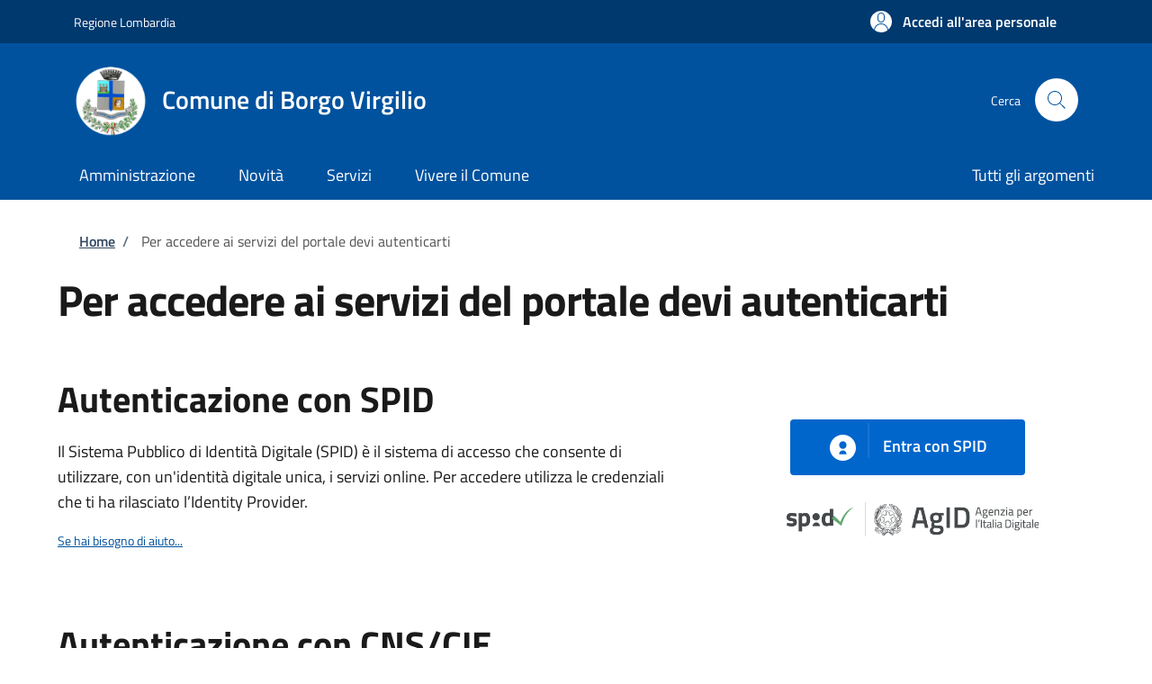

--- FILE ---
content_type: text/html; charset=UTF-8
request_url: https://sportellotelematico.comune.borgovirgilio.mn.it/auth-service/login?backUrl=/compilazione-urn/document:c_m340:pubblicita;mezzi.pubblicitari;avvio.rinnovo.volturazione;domanda
body_size: 7653
content:
<!DOCTYPE html>
<html lang="it" dir="ltr" prefix="og: https://ogp.me/ns#">
<head>
  <meta charset="utf-8" />
<meta name="Generator" content="Drupal 10 (https://www.drupal.org)" />
<meta name="MobileOptimized" content="width" />
<meta name="HandheldFriendly" content="true" />
<meta name="viewport" content="width=device-width, initial-scale=1, shrink-to-fit=no" />
<style></style>
<link rel="icon" href="https://storage.googleapis.com/stu-borgovirgilio-public-prod/favicon_1.ico" type="image/vnd.microsoft.icon" />

    <title>Per accedere ai servizi del portale devi autenticarti | Sportello Telematico Unificato STU3</title>
    <link rel="stylesheet" media="all" href="/sites/default/files/css/css_csDeFhaRnilshrpU-awEvgSmeTcYdFAis40IyOJtXAM.css?delta=0&amp;language=it&amp;theme=stu_italiagov&amp;include=eJxdjdEKwjAMRX-o2E8qWZPWaNqMJnXb3ytDQfZ4zj1wsw6KOOYKcoMH7CH_CWQQrYF2F-7Pn_1iMJ-JHYSh6ivmaa4tq-hISAWm-KUo2h02Mm10WaroAnLKzx_3aCvjicZOaaMlTWdhZ7II2Lgnv1Oj1BS5HMEOc2pxAaM3dvpShA" />
<link rel="stylesheet" media="all" href="/sites/default/files/css/css_L7tyXy3uAmpaPNpYqfX1n689RR4VvfU9EctMuS3zrJk.css?delta=1&amp;language=it&amp;theme=stu_italiagov&amp;include=eJxdjdEKwjAMRX-o2E8qWZPWaNqMJnXb3ytDQfZ4zj1wsw6KOOYKcoMH7CH_CWQQrYF2F-7Pn_1iMJ-JHYSh6ivmaa4tq-hISAWm-KUo2h02Mm10WaroAnLKzx_3aCvjicZOaaMlTWdhZ7II2Lgnv1Oj1BS5HMEOc2pxAaM3dvpShA" async defer />
<link rel="stylesheet preload" media="all" href="https://storage.googleapis.com/maggioli-stu-theme-public-prod/10.30.3/dist/css/bootstrap-italia-darkblue.min.css" as="style" />
<link rel="stylesheet" media="all" href="/sites/default/files/css/css_k7s1Zb6XJcJCXxJEGFoZ6koeFW0UO50gyiSabi4TeL0.css?delta=3&amp;language=it&amp;theme=stu_italiagov&amp;include=eJxdjdEKwjAMRX-o2E8qWZPWaNqMJnXb3ytDQfZ4zj1wsw6KOOYKcoMH7CH_CWQQrYF2F-7Pn_1iMJ-JHYSh6ivmaa4tq-hISAWm-KUo2h02Mm10WaroAnLKzx_3aCvjicZOaaMlTWdhZ7II2Lgnv1Oj1BS5HMEOc2pxAaM3dvpShA" />

      

        <style>
  /* Titillium+Web:300,400,600,700 */

  /* titillium-web-300 - latin-ext_latin */
  @font-face {
    font-family: 'Titillium Web';
    font-style: normal;
    font-weight: 300;
    font-display: swap;
    src: url('https://storage.googleapis.com/maggioli-stu-theme-public-prod/10.30.3/dist/fonts/Titillium_Web/titillium-web-v10-latin-ext_latin-300.eot'); /* IE9 Compat Modes */
    src: local(''),
    url('https://storage.googleapis.com/maggioli-stu-theme-public-prod/10.30.3/dist/fonts/Titillium_Web/titillium-web-v10-latin-ext_latin-300.eot?#iefix') format('embedded-opentype'), /* IE6-IE8 */
    url('https://storage.googleapis.com/maggioli-stu-theme-public-prod/10.30.3/dist/fonts/Titillium_Web/titillium-web-v10-latin-ext_latin-300.woff2') format('woff2'), /* Super Modern Browsers */
    url('https://storage.googleapis.com/maggioli-stu-theme-public-prod/10.30.3/dist/fonts/Titillium_Web/titillium-web-v10-latin-ext_latin-300.woff') format('woff'), /* Modern Browsers */
    url('https://storage.googleapis.com/maggioli-stu-theme-public-prod/10.30.3/dist/fonts/Titillium_Web/titillium-web-v10-latin-ext_latin-300.ttf') format('truetype'), /* Safari, Android, iOS */
    url('https://storage.googleapis.com/maggioli-stu-theme-public-prod/10.30.3/dist/fonts/Titillium_Web/titillium-web-v10-latin-ext_latin-300.svg#TitilliumWeb') format('svg'); /* Legacy iOS */
  }

  /* titillium-web-300italic - latin-ext_latin */
  @font-face {
    font-family: 'Titillium Web';
    font-style: italic;
    font-weight: 300;
    font-display: swap;
    src: url('https://storage.googleapis.com/maggioli-stu-theme-public-prod/10.30.3/dist/fonts/Titillium_Web/titillium-web-v10-latin-ext_latin-300italic.eot'); /* IE9 Compat Modes */
    src: local(''),
    url('https://storage.googleapis.com/maggioli-stu-theme-public-prod/10.30.3/dist/fonts/Titillium_Web/titillium-web-v10-latin-ext_latin-300italic.eot?#iefix') format('embedded-opentype'), /* IE6-IE8 */
    url('https://storage.googleapis.com/maggioli-stu-theme-public-prod/10.30.3/dist/fonts/Titillium_Web/titillium-web-v10-latin-ext_latin-300italic.woff2') format('woff2'), /* Super Modern Browsers */
    url('https://storage.googleapis.com/maggioli-stu-theme-public-prod/10.30.3/dist/fonts/Titillium_Web/titillium-web-v10-latin-ext_latin-300italic.woff') format('woff'), /* Modern Browsers */
    url('https://storage.googleapis.com/maggioli-stu-theme-public-prod/10.30.3/dist/fonts/Titillium_Web/titillium-web-v10-latin-ext_latin-300italic.ttf') format('truetype'), /* Safari, Android, iOS */
    url('https://storage.googleapis.com/maggioli-stu-theme-public-prod/10.30.3/dist/fonts/Titillium_Web/titillium-web-v10-latin-ext_latin-300italic.svg#TitilliumWeb') format('svg'); /* Legacy iOS */
  }

  /* titillium-web-regular - latin-ext_latin */
  @font-face {
    font-family: 'Titillium Web';
    font-style: normal;
    font-weight: 400;
    font-display: swap;
    src: url('https://storage.googleapis.com/maggioli-stu-theme-public-prod/10.30.3/dist/fonts/Titillium_Web/titillium-web-v10-latin-ext_latin-regular.eot'); /* IE9 Compat Modes */
    src: local(''),
    url('https://storage.googleapis.com/maggioli-stu-theme-public-prod/10.30.3/dist/fonts/Titillium_Web/titillium-web-v10-latin-ext_latin-regular.eot?#iefix') format('embedded-opentype'), /* IE6-IE8 */
    url('https://storage.googleapis.com/maggioli-stu-theme-public-prod/10.30.3/dist/fonts/Titillium_Web/titillium-web-v10-latin-ext_latin-regular.woff2') format('woff2'), /* Super Modern Browsers */
    url('https://storage.googleapis.com/maggioli-stu-theme-public-prod/10.30.3/dist/fonts/Titillium_Web/titillium-web-v10-latin-ext_latin-regular.woff') format('woff'), /* Modern Browsers */
    url('https://storage.googleapis.com/maggioli-stu-theme-public-prod/10.30.3/dist/fonts/Titillium_Web/titillium-web-v10-latin-ext_latin-regular.ttf') format('truetype'), /* Safari, Android, iOS */
    url('https://storage.googleapis.com/maggioli-stu-theme-public-prod/10.30.3/dist/fonts/Titillium_Web/titillium-web-v10-latin-ext_latin-regular.svg#TitilliumWeb') format('svg'); /* Legacy iOS */
  }

  /* titillium-web-italic - latin-ext_latin */
  @font-face {
    font-family: 'Titillium Web';
    font-style: italic;
    font-weight: 400;
    font-display: swap;
    src: url('https://storage.googleapis.com/maggioli-stu-theme-public-prod/10.30.3/dist/fonts/Titillium_Web/titillium-web-v10-latin-ext_latin-italic.eot'); /* IE9 Compat Modes */
    src: local(''),
    url('https://storage.googleapis.com/maggioli-stu-theme-public-prod/10.30.3/dist/fonts/Titillium_Web/titillium-web-v10-latin-ext_latin-italic.eot?#iefix') format('embedded-opentype'), /* IE6-IE8 */
    url('https://storage.googleapis.com/maggioli-stu-theme-public-prod/10.30.3/dist/fonts/Titillium_Web/titillium-web-v10-latin-ext_latin-italic.woff2') format('woff2'), /* Super Modern Browsers */
    url('https://storage.googleapis.com/maggioli-stu-theme-public-prod/10.30.3/dist/fonts/Titillium_Web/titillium-web-v10-latin-ext_latin-italic.woff') format('woff'), /* Modern Browsers */
    url('https://storage.googleapis.com/maggioli-stu-theme-public-prod/10.30.3/dist/fonts/Titillium_Web/titillium-web-v10-latin-ext_latin-italic.ttf') format('truetype'), /* Safari, Android, iOS */
    url('https://storage.googleapis.com/maggioli-stu-theme-public-prod/10.30.3/dist/fonts/Titillium_Web/titillium-web-v10-latin-ext_latin-italic.svg#TitilliumWeb') format('svg'); /* Legacy iOS */
  }

  /* titillium-web-700 - latin-ext_latin */
  @font-face {
    font-family: 'Titillium Web';
    font-style: normal;
    font-weight: 700;
    font-display: swap;
    src: url('https://storage.googleapis.com/maggioli-stu-theme-public-prod/10.30.3/dist/fonts/Titillium_Web/titillium-web-v10-latin-ext_latin-700.eot'); /* IE9 Compat Modes */
    src: local(''),
    url('https://storage.googleapis.com/maggioli-stu-theme-public-prod/10.30.3/dist/fonts/Titillium_Web/titillium-web-v10-latin-ext_latin-700.eot?#iefix') format('embedded-opentype'), /* IE6-IE8 */
    url('https://storage.googleapis.com/maggioli-stu-theme-public-prod/10.30.3/dist/fonts/Titillium_Web/titillium-web-v10-latin-ext_latin-700.woff2') format('woff2'), /* Super Modern Browsers */
    url('https://storage.googleapis.com/maggioli-stu-theme-public-prod/10.30.3/dist/fonts/Titillium_Web/titillium-web-v10-latin-ext_latin-700.woff') format('woff'), /* Modern Browsers */
    url('https://storage.googleapis.com/maggioli-stu-theme-public-prod/10.30.3/dist/fonts/Titillium_Web/titillium-web-v10-latin-ext_latin-700.ttf') format('truetype'), /* Safari, Android, iOS */
    url('https://storage.googleapis.com/maggioli-stu-theme-public-prod/10.30.3/dist/fonts/Titillium_Web/titillium-web-v10-latin-ext_latin-700.svg#TitilliumWeb') format('svg'); /* Legacy iOS */
  }

  /* titillium-web-700italic - latin-ext_latin */
  @font-face {
    font-family: 'Titillium Web';
    font-style: italic;
    font-weight: 700;
    font-display: swap;
    src: url('https://storage.googleapis.com/maggioli-stu-theme-public-prod/10.30.3/dist/fonts/Titillium_Web/titillium-web-v10-latin-ext_latin-700italic.eot'); /* IE9 Compat Modes */
    src: local(''),
    url('https://storage.googleapis.com/maggioli-stu-theme-public-prod/10.30.3/dist/fonts/Titillium_Web/titillium-web-v10-latin-ext_latin-700italic.eot?#iefix') format('embedded-opentype'), /* IE6-IE8 */
    url('https://storage.googleapis.com/maggioli-stu-theme-public-prod/10.30.3/dist/fonts/Titillium_Web/titillium-web-v10-latin-ext_latin-700italic.woff2') format('woff2'), /* Super Modern Browsers */
    url('https://storage.googleapis.com/maggioli-stu-theme-public-prod/10.30.3/dist/fonts/Titillium_Web/titillium-web-v10-latin-ext_latin-700italic.woff') format('woff'), /* Modern Browsers */
    url('https://storage.googleapis.com/maggioli-stu-theme-public-prod/10.30.3/dist/fonts/Titillium_Web/titillium-web-v10-latin-ext_latin-700italic.ttf') format('truetype'), /* Safari, Android, iOS */
    url('https://storage.googleapis.com/maggioli-stu-theme-public-prod/10.30.3/dist/fonts/Titillium_Web/titillium-web-v10-latin-ext_latin-700italic.svg#TitilliumWeb') format('svg'); /* Legacy iOS */
  }
  /* titillium-web-600 - latin-ext_latin */
  @font-face {
    font-family: 'Titillium Web';
    font-style: normal;
    font-weight: 600;
    font-display: swap;
    src: url('https://storage.googleapis.com/maggioli-stu-theme-public-prod/10.30.3/dist/fonts/Titillium_Web/titillium-web-v10-latin-ext_latin-600.eot'); /* IE9 Compat Modes */
    src: local(''),
    url('https://storage.googleapis.com/maggioli-stu-theme-public-prod/10.30.3/dist/fonts/Titillium_Web/titillium-web-v10-latin-ext_latin-600.eot?#iefix') format('embedded-opentype'), /* IE6-IE8 */
    url('https://storage.googleapis.com/maggioli-stu-theme-public-prod/10.30.3/dist/fonts/Titillium_Web/titillium-web-v10-latin-ext_latin-600.woff2') format('woff2'), /* Super Modern Browsers */
    url('https://storage.googleapis.com/maggioli-stu-theme-public-prod/10.30.3/dist/fonts/Titillium_Web/titillium-web-v10-latin-ext_latin-600.woff') format('woff'), /* Modern Browsers */
    url('https://storage.googleapis.com/maggioli-stu-theme-public-prod/10.30.3/dist/fonts/Titillium_Web/titillium-web-v10-latin-ext_latin-600.ttf') format('truetype'), /* Safari, Android, iOS */
    url('https://storage.googleapis.com/maggioli-stu-theme-public-prod/10.30.3/dist/fonts/Titillium_Web/titillium-web-v10-latin-ext_latin-600.svg#TitilliumWeb') format('svg'); /* Legacy iOS */
  }

  /* titillium-web-600italic - latin-ext_latin */
  @font-face {
    font-family: 'Titillium Web';
    font-style: italic;
    font-weight: 600;
    font-display: swap;
    src: url('https://storage.googleapis.com/maggioli-stu-theme-public-prod/10.30.3/dist/fonts/Titillium_Web/titillium-web-v10-latin-ext_latin-600italic.eot'); /* IE9 Compat Modes */
    src: local(''),
    url('https://storage.googleapis.com/maggioli-stu-theme-public-prod/10.30.3/dist/fonts/Titillium_Web/titillium-web-v10-latin-ext_latin-600italic.eot?#iefix') format('embedded-opentype'), /* IE6-IE8 */
    url('https://storage.googleapis.com/maggioli-stu-theme-public-prod/10.30.3/dist/fonts/Titillium_Web/titillium-web-v10-latin-ext_latin-600italic.woff2') format('woff2'), /* Super Modern Browsers */
    url('https://storage.googleapis.com/maggioli-stu-theme-public-prod/10.30.3/dist/fonts/Titillium_Web/titillium-web-v10-latin-ext_latin-600italic.woff') format('woff'), /* Modern Browsers */
    url('https://storage.googleapis.com/maggioli-stu-theme-public-prod/10.30.3/dist/fonts/Titillium_Web/titillium-web-v10-latin-ext_latin-600italic.ttf') format('truetype'), /* Safari, Android, iOS */
    url('https://storage.googleapis.com/maggioli-stu-theme-public-prod/10.30.3/dist/fonts/Titillium_Web/titillium-web-v10-latin-ext_latin-600italic.svg#TitilliumWeb') format('svg'); /* Legacy iOS */
  }

  /* Lora:400,700 */

  /* lora-regular - latin-ext_latin */
  @font-face {
    font-family: 'Lora';
    font-style: normal;
    font-weight: 400;
    font-display: swap;
    src: url('https://storage.googleapis.com/maggioli-stu-theme-public-prod/10.30.3/dist/fonts/Lora/lora-v20-latin-ext_latin-regular.eot'); /* IE9 Compat Modes */
    src: local(''),
    url('https://storage.googleapis.com/maggioli-stu-theme-public-prod/10.30.3/dist/fonts/Lora/lora-v20-latin-ext_latin-regular.eot?#iefix') format('embedded-opentype'), /* IE6-IE8 */
    url('https://storage.googleapis.com/maggioli-stu-theme-public-prod/10.30.3/dist/fonts/Lora/lora-v20-latin-ext_latin-regular.woff2') format('woff2'), /* Super Modern Browsers */
    url('https://storage.googleapis.com/maggioli-stu-theme-public-prod/10.30.3/dist/fonts/Lora/lora-v20-latin-ext_latin-regular.woff') format('woff'), /* Modern Browsers */
    url('https://storage.googleapis.com/maggioli-stu-theme-public-prod/10.30.3/dist/fonts/Lora/lora-v20-latin-ext_latin-regular.ttf') format('truetype'), /* Safari, Android, iOS */
    url('https://storage.googleapis.com/maggioli-stu-theme-public-prod/10.30.3/dist/fonts/Lora/lora-v20-latin-ext_latin-regular.svg#Lora') format('svg'); /* Legacy iOS */
  }

  /* lora-700 - latin-ext_latin */
  @font-face {
    font-family: 'Lora';
    font-style: normal;
    font-weight: 700;
    font-display: swap;
    src: url('https://storage.googleapis.com/maggioli-stu-theme-public-prod/10.30.3/dist/fonts/Lora/lora-v20-latin-ext_latin-700.eot'); /* IE9 Compat Modes */
    src: local(''),
    url('https://storage.googleapis.com/maggioli-stu-theme-public-prod/10.30.3/dist/fonts/Lora/lora-v20-latin-ext_latin-700.eot?#iefix') format('embedded-opentype'), /* IE6-IE8 */
    url('https://storage.googleapis.com/maggioli-stu-theme-public-prod/10.30.3/dist/fonts/Lora/lora-v20-latin-ext_latin-700.woff2') format('woff2'), /* Super Modern Browsers */
    url('https://storage.googleapis.com/maggioli-stu-theme-public-prod/10.30.3/dist/fonts/Lora/lora-v20-latin-ext_latin-700.woff') format('woff'), /* Modern Browsers */
    url('https://storage.googleapis.com/maggioli-stu-theme-public-prod/10.30.3/dist/fonts/Lora/lora-v20-latin-ext_latin-700.ttf') format('truetype'), /* Safari, Android, iOS */
    url('https://storage.googleapis.com/maggioli-stu-theme-public-prod/10.30.3/dist/fonts/Lora/lora-v20-latin-ext_latin-700.svg#Lora') format('svg'); /* Legacy iOS */
  }

  /* lora-italic - latin-ext_latin */
  @font-face {
    font-family: 'Lora';
    font-style: italic;
    font-weight: 400;
    font-display: swap;
    src: url('https://storage.googleapis.com/maggioli-stu-theme-public-prod/10.30.3/dist/fonts/Lora/lora-v20-latin-ext_latin-italic.eot'); /* IE9 Compat Modes */
    src: local(''),
    url('https://storage.googleapis.com/maggioli-stu-theme-public-prod/10.30.3/dist/fonts/Lora/lora-v20-latin-ext_latin-italic.eot?#iefix') format('embedded-opentype'), /* IE6-IE8 */
    url('https://storage.googleapis.com/maggioli-stu-theme-public-prod/10.30.3/dist/fonts/Lora/lora-v20-latin-ext_latin-italic.woff2') format('woff2'), /* Super Modern Browsers */
    url('https://storage.googleapis.com/maggioli-stu-theme-public-prod/10.30.3/dist/fonts/Lora/lora-v20-latin-ext_latin-italic.woff') format('woff'), /* Modern Browsers */
    url('https://storage.googleapis.com/maggioli-stu-theme-public-prod/10.30.3/dist/fonts/Lora/lora-v20-latin-ext_latin-italic.ttf') format('truetype'), /* Safari, Android, iOS */
    url('https://storage.googleapis.com/maggioli-stu-theme-public-prod/10.30.3/dist/fonts/Lora/lora-v20-latin-ext_latin-italic.svg#Lora') format('svg'); /* Legacy iOS */
  }

  /* lora-700italic - latin-ext_latin */
  @font-face {
    font-family: 'Lora';
    font-style: italic;
    font-weight: 700;
    font-display: swap;
    src: url('https://storage.googleapis.com/maggioli-stu-theme-public-prod/10.30.3/dist/fonts/Lora/lora-v20-latin-ext_latin-700italic.eot'); /* IE9 Compat Modes */
    src: local(''),
    url('https://storage.googleapis.com/maggioli-stu-theme-public-prod/10.30.3/dist/fonts/Lora/lora-v20-latin-ext_latin-700italic.eot?#iefix') format('embedded-opentype'), /* IE6-IE8 */
    url('https://storage.googleapis.com/maggioli-stu-theme-public-prod/10.30.3/dist/fonts/Lora/lora-v20-latin-ext_latin-700italic.woff2') format('woff2'), /* Super Modern Browsers */
    url('https://storage.googleapis.com/maggioli-stu-theme-public-prod/10.30.3/dist/fonts/Lora/lora-v20-latin-ext_latin-700italic.woff') format('woff'), /* Modern Browsers */
    url('https://storage.googleapis.com/maggioli-stu-theme-public-prod/10.30.3/dist/fonts/Lora/lora-v20-latin-ext_latin-700italic.ttf') format('truetype'), /* Safari, Android, iOS */
    url('https://storage.googleapis.com/maggioli-stu-theme-public-prod/10.30.3/dist/fonts/Lora/lora-v20-latin-ext_latin-700italic.svg#Lora') format('svg'); /* Legacy iOS */
  }

  /* Roboto+Mono:400,700 */

  /* roboto-mono-regular - latin-ext_latin */
  @font-face {
    font-family: 'Roboto Mono';
    font-style: normal;
    font-weight: 400;
    font-display: swap;
    src: url('https://storage.googleapis.com/maggioli-stu-theme-public-prod/10.30.3/dist/fonts/Roboto_Mono/roboto-mono-v13-latin-ext_latin-regular.eot'); /* IE9 Compat Modes */
    src: local(''),
    url('https://storage.googleapis.com/maggioli-stu-theme-public-prod/10.30.3/dist/fonts/Roboto_Mono/roboto-mono-v13-latin-ext_latin-regular.eot?#iefix') format('embedded-opentype'), /* IE6-IE8 */
    url('https://storage.googleapis.com/maggioli-stu-theme-public-prod/10.30.3/dist/fonts/Roboto_Mono/roboto-mono-v13-latin-ext_latin-regular.woff2') format('woff2'), /* Super Modern Browsers */
    url('https://storage.googleapis.com/maggioli-stu-theme-public-prod/10.30.3/dist/fonts/Roboto_Mono/roboto-mono-v13-latin-ext_latin-regular.woff') format('woff'), /* Modern Browsers */
    url('https://storage.googleapis.com/maggioli-stu-theme-public-prod/10.30.3/dist/fonts/Roboto_Mono/roboto-mono-v13-latin-ext_latin-regular.ttf') format('truetype'), /* Safari, Android, iOS */
    url('https://storage.googleapis.com/maggioli-stu-theme-public-prod/10.30.3/dist/fonts/Roboto_Mono/roboto-mono-v13-latin-ext_latin-regular.svg#RobotoMono') format('svg'); /* Legacy iOS */
  }

  /* roboto-mono-700 - latin-ext_latin */
  @font-face {
    font-family: 'Roboto Mono';
    font-style: normal;
    font-weight: 700;
    font-display: swap;
    src: url('https://storage.googleapis.com/maggioli-stu-theme-public-prod/10.30.3/dist/fonts/Roboto_Mono/roboto-mono-v13-latin-ext_latin-700.eot'); /* IE9 Compat Modes */
    src: local(''),
    url('https://storage.googleapis.com/maggioli-stu-theme-public-prod/10.30.3/dist/fonts/Roboto_Mono/roboto-mono-v13-latin-ext_latin-700.eot?#iefix') format('embedded-opentype'), /* IE6-IE8 */
    url('https://storage.googleapis.com/maggioli-stu-theme-public-prod/10.30.3/dist/fonts/Roboto_Mono/roboto-mono-v13-latin-ext_latin-700.woff2') format('woff2'), /* Super Modern Browsers */
    url('https://storage.googleapis.com/maggioli-stu-theme-public-prod/10.30.3/dist/fonts/Roboto_Mono/roboto-mono-v13-latin-ext_latin-700.woff') format('woff'), /* Modern Browsers */
    url('https://storage.googleapis.com/maggioli-stu-theme-public-prod/10.30.3/dist/fonts/Roboto_Mono/roboto-mono-v13-latin-ext_latin-700.ttf') format('truetype'), /* Safari, Android, iOS */
    url('https://storage.googleapis.com/maggioli-stu-theme-public-prod/10.30.3/dist/fonts/Roboto_Mono/roboto-mono-v13-latin-ext_latin-700.svg#RobotoMono') format('svg'); /* Legacy iOS */
  }

  /* roboto-mono-italic - latin-ext_latin */
  @font-face {
    font-family: 'Roboto Mono';
    font-style: italic;
    font-weight: 400;
    font-display: swap;
    src: url('https://storage.googleapis.com/maggioli-stu-theme-public-prod/10.30.3/dist/fonts/Roboto_Mono/roboto-mono-v13-latin-ext_latin-italic.eot'); /* IE9 Compat Modes */
    src: local(''),
    url('https://storage.googleapis.com/maggioli-stu-theme-public-prod/10.30.3/dist/fonts/Roboto_Mono/roboto-mono-v13-latin-ext_latin-italic.eot?#iefix') format('embedded-opentype'), /* IE6-IE8 */
    url('https://storage.googleapis.com/maggioli-stu-theme-public-prod/10.30.3/dist/fonts/Roboto_Mono/roboto-mono-v13-latin-ext_latin-italic.woff2') format('woff2'), /* Super Modern Browsers */
    url('https://storage.googleapis.com/maggioli-stu-theme-public-prod/10.30.3/dist/fonts/Roboto_Mono/roboto-mono-v13-latin-ext_latin-italic.woff') format('woff'), /* Modern Browsers */
    url('https://storage.googleapis.com/maggioli-stu-theme-public-prod/10.30.3/dist/fonts/Roboto_Mono/roboto-mono-v13-latin-ext_latin-italic.ttf') format('truetype'), /* Safari, Android, iOS */
    url('https://storage.googleapis.com/maggioli-stu-theme-public-prod/10.30.3/dist/fonts/Roboto_Mono/roboto-mono-v13-latin-ext_latin-italic.svg#RobotoMono') format('svg'); /* Legacy iOS */
  }

  /* roboto-mono-700italic - latin-ext_latin */
  @font-face {
    font-family: 'Roboto Mono';
    font-style: italic;
    font-weight: 700;
    font-display: swap;
    src: url('https://storage.googleapis.com/maggioli-stu-theme-public-prod/10.30.3/dist/fonts/Roboto_Mono/roboto-mono-v13-latin-ext_latin-700italic.eot'); /* IE9 Compat Modes */
    src: local(''),
    url('https://storage.googleapis.com/maggioli-stu-theme-public-prod/10.30.3/dist/fonts/Roboto_Mono/roboto-mono-v13-latin-ext_latin-700italic.eot?#iefix') format('embedded-opentype'), /* IE6-IE8 */
    url('https://storage.googleapis.com/maggioli-stu-theme-public-prod/10.30.3/dist/fonts/Roboto_Mono/roboto-mono-v13-latin-ext_latin-700italic.woff2') format('woff2'), /* Super Modern Browsers */
    url('https://storage.googleapis.com/maggioli-stu-theme-public-prod/10.30.3/dist/fonts/Roboto_Mono/roboto-mono-v13-latin-ext_latin-700italic.woff') format('woff'), /* Modern Browsers */
    url('https://storage.googleapis.com/maggioli-stu-theme-public-prod/10.30.3/dist/fonts/Roboto_Mono/roboto-mono-v13-latin-ext_latin-700italic.ttf') format('truetype'), /* Safari, Android, iOS */
    url('https://storage.googleapis.com/maggioli-stu-theme-public-prod/10.30.3/dist/fonts/Roboto_Mono/roboto-mono-v13-latin-ext_latin-700italic.svg#RobotoMono') format('svg'); /* Legacy iOS */
  }
</style>
        </head>

        
<body class="no-gin--toolbar-active user-anonymous path-auth-service">
<div class="skiplinks">
    <a href="#it-main-content" class="visually-hidden focusable visually-hidden-focusable">
    Salta al contenuto principale
  </a>
  <a href="#it-skip-to-footer-content" class="visually-hidden focusable visually-hidden-focusable">
    Skip to footer content
  </a>
</div>

  <a class="back-to-top shadow" href="#" data-bs-toggle="backtotop" title="Torna su"><span class="visually-hidden">Torna su</span><svg class="icon icon-light" role="img" aria-hidden="true"><use href="https://storage.googleapis.com/maggioli-stu-theme-public-prod/10.30.3/themes/custom/stu_italiagov/dist/svg/sprites.svg#it-arrow-up" xlink:href="https://storage.googleapis.com/maggioli-stu-theme-public-prod/10.30.3/themes/custom/stu_italiagov/dist/svg/sprites.svg#it-arrow-up"></use></svg></a>

  <div class="dialog-off-canvas-main-canvas" data-off-canvas-main-canvas>
    <div id="page-default">
  <header class="it-header-wrapper d-print-none it-header-sticky" data-bs-toggle="sticky" data-bs-position-type="fixed" data-bs-sticky-class-name="is-sticky" data-bs-target="#header-nav-wrapper"><div class="it-header-slim-wrapper"><div class="container"><div class="row"><div class="col-12"><div class="it-header-slim-wrapper-content"><a class="d-lg-block navbar-brand" href="https://www.regione.lombardia.it/wps/portal/istituzionale/" target="_blank" title="Go to Regione Lombardia ">Regione Lombardia </a><div class="it-header-slim-right-zone"><a data-element="personal-area-login" class="btn btn-primary btn-sm btn-icon btn-full" role="button" title="Accedi all&#039;area personale" href="/auth-service/login" aria-label="Accedi all&#039;area personale"
    ><span class="rounded-icon" aria-hidden="true"><svg class="icon icon-sm icon-primary" role="img" aria-hidden="true"><use href="https://storage.googleapis.com/maggioli-stu-theme-public-prod/10.30.3/themes/custom/stu_italiagov/dist/svg/sprites.svg#it-user" xlink:href="https://storage.googleapis.com/maggioli-stu-theme-public-prod/10.30.3/themes/custom/stu_italiagov/dist/svg/sprites.svg#it-user"></use></svg></span>&nbsp;
                                              
          <span class="d-none d-lg-block">Accedi all'area personale</span></a></div></div></div></div></div></div><div class="it-nav-wrapper"><div class="it-header-center-wrapper"><div class="container"><div class="row"><div class="col-12"><div class="it-header-center-content-wrapper">
<div class="it-brand-wrapper ps-lg-0"><a href="/auth-service/sso-municipium?backurl=" title="Home" rel="home"><img src="https://storage.googleapis.com/stu-borgovirgilio-public-prod/theme/prova.png" alt="Logo ente Comune di Borgo Virgilio" class="icon" /><div class="it-brand-text"><div class="it-brand-title">Comune di Borgo Virgilio</div><div class="it-brand-tagline d-none d-md-block"></div></div></a></div><div class="it-right-zone"><div class="it-search-wrapper"><span class="d-none d-md-block">Cerca</span><a class="search-link rounded-icon"
                         aria-label="Site search"
                         title="Site search"
                         href="/cerca"
                      ><svg class="icon" role="img" aria-hidden="true"><use href="https://storage.googleapis.com/maggioli-stu-theme-public-prod/10.30.3/themes/custom/stu_italiagov/dist/svg/sprites.svg#it-search" xlink:href="https://storage.googleapis.com/maggioli-stu-theme-public-prod/10.30.3/themes/custom/stu_italiagov/dist/svg/sprites.svg#it-search"></use></svg></a></div></div></div></div></div></div></div><div id="header-nav-wrapper" class="it-header-navbar-wrapper"><div class="container"><div class="row"><div class="col-12"><div class="navbar navbar-expand-md has-megamenu"><button
        class="custom-navbar-toggler"
        type="button"
        aria-controls="header_nav-main-navbar"
        aria-expanded="false"
        aria-label="Show/hide navigation bar"
        data-bs-toggle="navbarcollapsible"
        data-bs-target="#header_nav-main-navbar"
      ><svg class="icon icon-white" role="img" aria-hidden="true"><use href="https://storage.googleapis.com/maggioli-stu-theme-public-prod/10.30.3/themes/custom/stu_italiagov/dist/svg/sprites.svg#it-burger" xlink:href="https://storage.googleapis.com/maggioli-stu-theme-public-prod/10.30.3/themes/custom/stu_italiagov/dist/svg/sprites.svg#it-burger"></use></svg></button><div id="header_nav-main-navbar" class="navbar-collapsable"><div class="overlay" style="display: none;"></div><div class="close-div"><button class="btn close-menu" type="button"><span class="visually-hidden">Hide navigation</span><svg class="icon" role="img" aria-hidden="true"><use href="https://storage.googleapis.com/maggioli-stu-theme-public-prod/10.30.3/themes/custom/stu_italiagov/dist/svg/sprites.svg#it-close-big" xlink:href="https://storage.googleapis.com/maggioli-stu-theme-public-prod/10.30.3/themes/custom/stu_italiagov/dist/svg/sprites.svg#it-close-big"></use></svg></button></div><div class="menu-wrapper d-lg-flex">  

    

      
<nav aria-label="Main navigation menu" class="ps-lg-0 flex-grow-1">
  <ul data-block="header_nav agid_main_navigation" data-element="main-navigation" class="ps-lg-0 navbar-nav"><li class="nav-item"><a href="/auth-service/sso-municipium?backurl=/it/menu/168736" data-element="management" class="nav-link" data-drupal-link-query="{&quot;backurl&quot;:&quot;\/it\/menu\/168736&quot;}" data-drupal-link-system-path="auth-service/sso-municipium"><span>Amministrazione</span></a></li><li class="nav-item"><a href="/auth-service/sso-municipium?backurl=/it/menu/news" data-element="news" class="nav-link" data-drupal-link-query="{&quot;backurl&quot;:&quot;\/it\/menu\/news&quot;}" data-drupal-link-system-path="auth-service/sso-municipium"><span>Novità</span></a></li><li class="nav-item"><a href="/auth-service/sso-municipium?backurl=/it/menu/168755" data-element="all-services" class="nav-link" data-drupal-link-query="{&quot;backurl&quot;:&quot;\/it\/menu\/168755&quot;}" data-drupal-link-system-path="auth-service/sso-municipium"><span>Servizi</span></a></li><li class="nav-item"><a href="/auth-service/sso-municipium?backurl=/it/menu/168771" data-element="live" class="nav-link" data-drupal-link-query="{&quot;backurl&quot;:&quot;\/it\/menu\/168771&quot;}" data-drupal-link-system-path="auth-service/sso-municipium"><span>Vivere il Comune</span></a></li></ul>
</nav>

  

    

<nav aria-label="Secondary menu" class="pe-xl-0">
  <ul data-block="header_nav agidsecondarymenu" class="navbar-secondary pe-xl-0 navbar-nav"><li class="nav-item"><a href="https://www.comune.borgovirgilio.mn.it/it/topics" data-element="all-topics" class="nav-link"><span>Tutti gli argomenti</span></a></li></ul>
</nav>

</div></div></div></div></div></div></div></div></header>  

  
    <main id="it-main-content" class="pb-2 mb-2"><section class="it-breadcrumb__wrapper px-4 mt-4 container" aria-label="Breadcrumb section"><div class="row"><div class="col px-lg-4"><div class="region region-breadcrumb" id="it-region-breadcrumb"><div
     id="block-stu-italiagov-breadcrumbs" class="block block-system-breadcrumb-block"
          id="it-block-stu-italiagov-breadcrumbs"
      ><nav class="breadcrumb-container" aria-labelledby="system-breadcrumb"><h2 id="system-breadcrumb" class="visually-hidden">Briciole di pane</h2><ol class="breadcrumb rounded-0" data-element="breadcrumb"><li class="ps-0 breadcrumb-item"
                        ><a class="fw-semibold" href="/auth-service/sso-municipium?backurl=">Home</a><span class="separator">/</span></li><li class="ps-0 breadcrumb-item active"
              aria-current="page"          >
                          Per accedere ai servizi del portale devi autenticarti
                                  </li></ol></nav></div></div></div></div></section><div class="it-page-title__wrapper container"><div class="row"><div class="col"><div class="region region-title" id="it-region-title"><div
     id="block-stu-italiagov-page-title" class="block block-page-title-block"
          id="it-block-stu-italiagov-page-title"
      ><h1>Per accedere ai servizi del portale devi autenticarti</h1></div></div></div></div></div><div class="it-local-tasks_wrapper d-print-none container"></div><div class="it-notification__wrapper container"><div class="region region-notification" id="it-region-notification"><div data-drupal-messages-fallback class="hidden"></div>
</div></div><div class="container"><div class="row"><div class="col-12"><div class="it-content__wrapper"><div class="region region-content" id="it-region-content"><div
     id="block-stu-italiagov-content" class="block block-system-main-block"
          id="it-block-stu-italiagov-content"
      ><div><div class="stu_login-container"><div class="stu_login-block"><div class="stu_login-left-container"><h2 class="title-login-type"> Autenticazione con SPID </h2><div class="stu_login-text-content"><p>Il Sistema Pubblico di Identità Digitale (SPID) è il sistema di accesso che consente di utilizzare,
              con un'identità digitale unica, i servizi online.
              Per accedere utilizza le credenziali che ti ha rilasciato l’Identity Provider.</p><div class="stu_login-help"><a href="/faq:s_italia:accedere.servizi.portale;spid" title="Accedere ai servizi del portale con SPID"><small>Se hai bisogno di aiuto...</small></a></div></div></div><div class="stu_login-right-container"><div class="stu_login-btn-container"><div class="stu_login-button"><a class="btn btn-primary btn-lg btn-me btn-login stu_login-button-spid" href="#" spid-idp-button="#spid-idp-button-small-get" aria-haspopup="true" aria-expanded="false"><span class="stu_login-button-icon"><img src="https://storage.googleapis.com/maggioli-stu-theme-public-prod/assets/10.30.3/modules/custom/stu_login/imgs/spid/spid-ico-circle-bb.svg" alt="Icona Spid" onerror="this.src='https://storage.googleapis.com/maggioli-stu-theme-public-prod/assets/10.30.3/modules/custom/stu_login/imgs/spid/spid-ico-circle-bb.png'; this.onerror=null;"/></span><span class="stu_login-button-text">
                Entra con SPID              </span></a><div id="spid-idp-button-small-get" class="spid-idp-button spid-idp-button-tip spid-idp-button-relative"><ul id="spid-idp-list-small-root-get" class="spid-idp-button-menu" aria-labelledby="spid-idp"><li class="spid-idp-button-link" data-idp=""><a target="_self" href="/auth-service/generate-spid-url?idpurl=https://spid.teamsystem.com/idp&amp;backUrl=%2Fcompilazione-urn%2Fdocument%3Ac_m340%3Apubblicita%3Bmezzi.pubblicitari%3Bavvio.rinnovo.volturazione%3Bdomanda" title="TeamSystem s.p.a."><span class="spid-sr-only">TeamSystem s.p.a.</span><img class="spid-idp-image" src="https://cdn.jsdelivr.net/gh/italia/spid-sp-access-button/src/production/img/spid-idp-teamsystemid.svg" onerror="this.src='https://cdn.jsdelivr.net/gh/italia/spid-sp-access-button/src/production/img/spid-idp-teamsystemid.svg'; this.onerror=null;" alt="TeamSystem s.p.a."/></a></li><li class="spid-idp-button-link" data-idp=""><a target="_self" href="/auth-service/generate-spid-url?idpurl=https://identity.sieltecloud.it&amp;backUrl=%2Fcompilazione-urn%2Fdocument%3Ac_m340%3Apubblicita%3Bmezzi.pubblicitari%3Bavvio.rinnovo.volturazione%3Bdomanda" title="Sielte S.p.A."><span class="spid-sr-only">Sielte S.p.A.</span><img class="spid-idp-image" src="https://cdn.jsdelivr.net/gh/italia/spid-sp-access-button/src/production/img/spid-idp-sielteid.svg" onerror="this.src='https://cdn.jsdelivr.net/gh/italia/spid-sp-access-button/src/production/img/spid-idp-sielteid.svg'; this.onerror=null;" alt="Sielte S.p.A."/></a></li><li class="spid-idp-button-link" data-idp=""><a target="_self" href="/auth-service/generate-spid-url?idpurl=https://loginspid.aruba.it&amp;backUrl=%2Fcompilazione-urn%2Fdocument%3Ac_m340%3Apubblicita%3Bmezzi.pubblicitari%3Bavvio.rinnovo.volturazione%3Bdomanda" title="ArubaPEC S.p.A."><span class="spid-sr-only">ArubaPEC S.p.A.</span><img class="spid-idp-image" src="https://cdn.jsdelivr.net/gh/italia/spid-sp-access-button/src/production/img/spid-idp-arubaid.svg" onerror="this.src='https://cdn.jsdelivr.net/gh/italia/spid-sp-access-button/src/production/img/spid-idp-arubaid.svg'; this.onerror=null;" alt="ArubaPEC S.p.A."/></a></li><li class="spid-idp-button-link" data-idp=""><a target="_self" href="/auth-service/generate-spid-url?idpurl=https://login.id.tim.it/affwebservices/public/saml2sso&amp;backUrl=%2Fcompilazione-urn%2Fdocument%3Ac_m340%3Apubblicita%3Bmezzi.pubblicitari%3Bavvio.rinnovo.volturazione%3Bdomanda" title="TI Trust Technologies srl"><span class="spid-sr-only">TI Trust Technologies srl</span><img class="spid-idp-image" src="https://cdn.jsdelivr.net/gh/italia/spid-sp-access-button/src/production/img/spid-idp-timid.svg" onerror="this.src='https://cdn.jsdelivr.net/gh/italia/spid-sp-access-button/src/production/img/spid-idp-timid.svg'; this.onerror=null;" alt="TI Trust Technologies srl"/></a></li><li class="spid-idp-button-link" data-idp=""><a target="_self" href="/auth-service/generate-spid-url?idpurl=https://id.lepida.it/idp/shibboleth&amp;backUrl=%2Fcompilazione-urn%2Fdocument%3Ac_m340%3Apubblicita%3Bmezzi.pubblicitari%3Bavvio.rinnovo.volturazione%3Bdomanda" title="Lepida S.p.A."><span class="spid-sr-only">Lepida S.p.A.</span><img class="spid-idp-image" src="https://cdn.jsdelivr.net/gh/italia/spid-sp-access-button/src/production/img/spid-idp-lepidaid.svg" onerror="this.src='https://cdn.jsdelivr.net/gh/italia/spid-sp-access-button/src/production/img/spid-idp-lepidaid.svg'; this.onerror=null;" alt="Lepida S.p.A."/></a></li><li class="spid-idp-button-link" data-idp=""><a target="_self" href="/auth-service/generate-spid-url?idpurl=https://spid.register.it&amp;backUrl=%2Fcompilazione-urn%2Fdocument%3Ac_m340%3Apubblicita%3Bmezzi.pubblicitari%3Bavvio.rinnovo.volturazione%3Bdomanda" title="Register.it S.p.A."><span class="spid-sr-only">Register.it S.p.A.</span><img class="spid-idp-image" src="https://cdn.jsdelivr.net/gh/italia/spid-sp-access-button/src/production/img/spid-idp-spiditalia.svg" onerror="this.src='https://cdn.jsdelivr.net/gh/italia/spid-sp-access-button/src/production/img/spid-idp-spiditalia.svg'; this.onerror=null;" alt="Register.it S.p.A."/></a></li><li class="spid-idp-button-link" data-idp=""><a target="_self" href="/auth-service/generate-spid-url?idpurl=https://loginspid.infocamere.it&amp;backUrl=%2Fcompilazione-urn%2Fdocument%3Ac_m340%3Apubblicita%3Bmezzi.pubblicitari%3Bavvio.rinnovo.volturazione%3Bdomanda" title="InfoCamere S.C.p.A."><span class="spid-sr-only">InfoCamere S.C.p.A.</span><img class="spid-idp-image" src="https://cdn.jsdelivr.net/gh/italia/spid-sp-access-button/src/production/img/spid-idp-infocamereid.svg" onerror="this.src='https://cdn.jsdelivr.net/gh/italia/spid-sp-access-button/src/production/img/spid-idp-infocamereid.svg'; this.onerror=null;" alt="InfoCamere S.C.p.A."/></a></li><li class="spid-idp-button-link" data-idp=""><a target="_self" href="/auth-service/generate-spid-url?idpurl=https://posteid.poste.it&amp;backUrl=%2Fcompilazione-urn%2Fdocument%3Ac_m340%3Apubblicita%3Bmezzi.pubblicitari%3Bavvio.rinnovo.volturazione%3Bdomanda" title="Poste Italiane SpA"><span class="spid-sr-only">Poste Italiane SpA</span><img class="spid-idp-image" src="https://cdn.jsdelivr.net/gh/italia/spid-sp-access-button/src/production/img/spid-idp-posteid.svg" onerror="this.src='https://cdn.jsdelivr.net/gh/italia/spid-sp-access-button/src/production/img/spid-idp-posteid.svg'; this.onerror=null;" alt="Poste Italiane SpA"/></a></li><li class="spid-idp-button-link" data-idp=""><a target="_self" href="/auth-service/generate-spid-url?idpurl=https://identity.infocert.it&amp;backUrl=%2Fcompilazione-urn%2Fdocument%3Ac_m340%3Apubblicita%3Bmezzi.pubblicitari%3Bavvio.rinnovo.volturazione%3Bdomanda" title="InfoCert S.p.A."><span class="spid-sr-only">InfoCert S.p.A.</span><img class="spid-idp-image" src="https://cdn.jsdelivr.net/gh/italia/spid-sp-access-button/src/production/img/spid-idp-infocertid.svg" onerror="this.src='https://cdn.jsdelivr.net/gh/italia/spid-sp-access-button/src/production/img/spid-idp-infocertid.svg'; this.onerror=null;" alt="InfoCert S.p.A."/></a></li><li class="spid-idp-button-link" data-idp=""><a target="_self" href="/auth-service/generate-spid-url?idpurl=https://id.eht.eu&amp;backUrl=%2Fcompilazione-urn%2Fdocument%3Ac_m340%3Apubblicita%3Bmezzi.pubblicitari%3Bavvio.rinnovo.volturazione%3Bdomanda" title="EtnaHitech S.C.p.A."><span class="spid-sr-only">EtnaHitech S.C.p.A.</span><img class="spid-idp-image" src="https://cdn.jsdelivr.net/gh/italia/spid-sp-access-button/src/production/img/spid-idp-etnaid.svg" onerror="this.src='https://cdn.jsdelivr.net/gh/italia/spid-sp-access-button/src/production/img/spid-idp-etnaid.svg'; this.onerror=null;" alt="EtnaHitech S.C.p.A."/></a></li><li class="spid-idp-button-link" data-idp=""><a target="_self" href="/auth-service/generate-spid-url?idpurl=https://idp.intesigroup.com&amp;backUrl=%2Fcompilazione-urn%2Fdocument%3Ac_m340%3Apubblicita%3Bmezzi.pubblicitari%3Bavvio.rinnovo.volturazione%3Bdomanda" title="Intesi Group S.p.A."><span class="spid-sr-only">Intesi Group S.p.A.</span><img class="spid-idp-image" src="https://cdn.jsdelivr.net/gh/italia/spid-sp-access-button/src/production/img/spid-idp-intesigroupspid.svg" onerror="this.src='https://cdn.jsdelivr.net/gh/italia/spid-sp-access-button/src/production/img/spid-idp-intesigroupspid.svg'; this.onerror=null;" alt="Intesi Group S.p.A."/></a></li><li class="spid-idp-button-link" data-idp=""><a target="_self" href="/auth-service/generate-spid-url?idpurl=https://idp.namirialtsp.com/idp&amp;backUrl=%2Fcompilazione-urn%2Fdocument%3Ac_m340%3Apubblicita%3Bmezzi.pubblicitari%3Bavvio.rinnovo.volturazione%3Bdomanda" title="Namirial"><span class="spid-sr-only">Namirial</span><img class="spid-idp-image" src="https://cdn.jsdelivr.net/gh/italia/spid-sp-access-button/src/production/img/spid-idp-namirialid.svg" onerror="this.src='https://cdn.jsdelivr.net/gh/italia/spid-sp-access-button/src/production/img/spid-idp-namirialid.svg'; this.onerror=null;" alt="Namirial"/></a></li><li class="stu_login-spid-idp-support-link"><a href="https://www.spid.gov.it" title="Maggiori informazioni">Maggiori informazioni</a></li><li class="stu_login-spid-idp-support-link"><a href="https://www.spid.gov.it/richiedi-spid" title="Non hai SPID?">Non hai SPID?</a></li><li class="stu_login-spid-idp-support-link"><a href="https://www.spid.gov.it/serve-aiuto" title="Hai bisogno di aiuto?">Hai bisogno di aiuto?</a></li></ul></div></div><div class="stu_login-agid-logo"><img id="agid-logo" src="https://storage.googleapis.com/maggioli-stu-theme-public-prod/assets/10.30.3/modules/custom/stu_login/imgs/spid/spid-agid-logo-lb.png" alt="Logo Spid / Agid" width="280px"/></div></div></div></div><div class="stu_login-block"><div class="stu_login-left-container"><h2 class="title-login-type"> Autenticazione con CNS/CIE </h2><div class="stu_login-text-content"><p>
                La Carta Nazionale dei Servizi (CNS) e la carta d’identità elettronica (CIE) sono le chiavi di
                accesso che permettono al cittadino di autenticarsi in tutta sicurezza ai servizi online.
                La CNS può essere una smart card o un token USB sui quali quale sono indicati il nome della Pubblica Amministrazione
                emittente e la scritta “CARTA NAZIONALE DEI SERVIZI”.
                Non dimenticare che la TS-CNS è a tutti gli effetti una CNS!              </p><p>
                Per accedere utilizza il PIN che ti è stato rilasciato.              </p><div class="stu_login-help" style="position: relative;"><a href="/faq:s_italia:accedere.servizi.portale;ts.cns" title="Accedere ai servizi del portale con CNS"><small>Se hai bisogno di aiuto sulla CNS...</small></a></div><div class="stu_login-help" style="position: relative;"><a href="/faq:s_italia:accedere.servizi.portale;cie" title="Accedere ai servizi del portale con CNS"><small>Se hai bisogno di aiuto sulla CIE...</small></a></div></div></div><div class="stu_login-right-container"><div class="stu_login-btn-container"><div id="cns-cie" class="stu_login-button"><a target="_self" class="stu_login-button-cns" href="/auth-service/generate-cns-cie-url/?backUrl=/compilazione-urn/document:c_m340:pubblicita;mezzi.pubblicitari;avvio.rinnovo.volturazione;domanda"><span class="stu_login-button-icon-cns"><svg class="icon icon-sm icon-white" role="img" aria-hidden="true" xmlns="http://www.w3.org/2000/svg" viewBox="0 0 576 512"><!--!Font Awesome Free 6.7.2 by @fontawesome - https://fontawesome.com License - https://fontawesome.com/license/free Copyright 2025 Fonticons, Inc.--><path d="M0 96l576 0c0-35.3-28.7-64-64-64L64 32C28.7 32 0 60.7 0 96zm0 32L0 416c0 35.3 28.7 64 64 64l448 0c35.3 0 64-28.7 64-64l0-288L0 128zM64 405.3c0-29.5 23.9-53.3 53.3-53.3l117.3 0c29.5 0 53.3 23.9 53.3 53.3c0 5.9-4.8 10.7-10.7 10.7L74.7 416c-5.9 0-10.7-4.8-10.7-10.7zM176 192a64 64 0 1 1 0 128 64 64 0 1 1 0-128zm176 16c0-8.8 7.2-16 16-16l128 0c8.8 0 16 7.2 16 16s-7.2 16-16 16l-128 0c-8.8 0-16-7.2-16-16zm0 64c0-8.8 7.2-16 16-16l128 0c8.8 0 16 7.2 16 16s-7.2 16-16 16l-128 0c-8.8 0-16-7.2-16-16zm0 64c0-8.8 7.2-16 16-16l128 0c8.8 0 16 7.2 16 16s-7.2 16-16 16l-128 0c-8.8 0-16-7.2-16-16z"/></svg></span><span class="stu_login-button-text"> Entra con CNS/CIE </span></a></div></div></div></div></div></div><br/><br/></div></div></div></div></div></div></main>
  


  <div class="after-content-full-width__wrapper">
    
  </div>
  <footer id="footer" class="it-footer d-print-none" role="contentinfo"><span id="it-skip-to-footer-content" tabindex="-1"></span><div class="it-footer-main bg-800"><div class="container"><section><div class="row clearfix align-items-center 1s 2s"><div class="col-12 col-md-4 col-lg-3 col-xl-2 pt-4 pt-sm-0"><img width="178px" height="76px" class="img-fluid" src="https://storage.googleapis.com/maggioli-stu-theme-public-prod/10.30.3/themes/custom/stu_italiagov/images/logo-eu-inverted.svg" alt="Finanziato da Unione Europea"></div><div class="col-12 col-md-8 col-lg-9 col-xl-10">
<div class="it-brand-wrapper ps-lg-0"><a href="/auth-service/sso-municipium?backurl=" title="Home" rel="home"><img src="https://storage.googleapis.com/stu-borgovirgilio-public-prod/theme/prova.png" alt="Logo ente Comune di Borgo Virgilio" class="icon" /><div class="it-brand-text"><div class="it-brand-title">Comune di Borgo Virgilio</div><div class="it-brand-tagline d-none d-md-block"></div></div></a></div></div></div></section><section><nav aria-labelledby="block-stu-italiagov-footer-menu" id="block-stu-italiagov-footer">
            
  <h2 class="visually-hidden" id="block-stu-italiagov-footer-menu">Footer menu</h2>
  

        <div class="row"><div class="col-sm-6 col-md-3 col-lg-3 pb-2"><div><a href="/user/login" data-drupal-link-system-path="user/login">Area riservata</a></div></div><div class="col-sm-6 col-md-3 col-lg-3 pb-2"><div><a href="/page%3As_italia%3Acredits" title="Crediti" data-drupal-link-system-path="node/3171">Crediti</a></div></div><div class="col-sm-6 col-md-3 col-lg-3 pb-2"><div><a href="https://www.comune.borgovirgilio.mn.it/it/privacy" data-element="privacy-policy-link">Informativa privacy</a></div></div><div class="col-sm-6 col-md-3 col-lg-3 pb-2"><div><a href="/page%3As_italia%3Asportello.telematico%3Bnote.legali" title="Note legali" data-drupal-link-system-path="node/1281">Note legali</a></div></div><div class="col-sm-6 col-md-3 col-lg-3 pb-2"><div><a href="https://form.agid.gov.it/view/d7e2623d-2a30-4f7c-9a71-fca82a21cd8c/" data-element="accessibility-link" data-force-external="ext" target="_blank" rel="nofollow" aria-label="Dichiarazione di accessibilità - External link - New window">Dichiarazione di accessibilità</a></div></div><div class="col-sm-6 col-md-3 col-lg-3 pb-2"><div><a href="/node/383" data-drupal-link-system-path="node/383">Contatti</a></div></div><div class="col-sm-6 col-md-3 col-lg-3 pb-2"><div><a href="/bookings" data-element="appointment-booking" data-drupal-link-system-path="bookings">Prenotazione appuntamento</a></div></div><div class="col-sm-6 col-md-3 col-lg-3 pb-2"><div><a href="/auth-service/sso-municipium?backurl=/it/help" data-drupal-link-query="{&quot;backurl&quot;:&quot;\/it\/help&quot;}" data-drupal-link-system-path="auth-service/sso-municipium">Richiedi assistenza</a></div></div><div class="col-sm-6 col-md-3 col-lg-3 pb-2"><div><a href="https://www.comune.borgovirgilio.mn.it/it/faq" data-element="faq">Leggi le FAQ</a></div></div><div class="col-sm-6 col-md-3 col-lg-3 pb-2"><div><a href="/action%3As_italia%3Apagare" data-drupal-link-system-path="node/1374">Pagamenti</a></div></div><div class="col-sm-6 col-md-3 col-lg-3 pb-2"><div><a href="/riepilogo_valutazioni" data-drupal-link-system-path="riepilogo_valutazioni">Riepilogo valutazioni</a></div></div><div class="col-sm-6 col-md-3 col-lg-3 pb-2"><div><a href="/auth-service/sso-municipium?backurl=/it/new-issue" data-element="report-inefficiency" data-drupal-link-query="{&quot;backurl&quot;:&quot;\/it\/new-issue&quot;}" data-drupal-link-system-path="auth-service/sso-municipium">Segnalazione disservizio</a></div></div><div class="col-sm-6 col-md-3 col-lg-3 pb-2"><div><a href="/page%3As_italia%3Apiano.miglioramento.servizi" data-drupal-link-system-path="node/6346">Piano di miglioramento dei servizi</a></div></div></div>
  </nav>
</section><section><div class="row"><div class="col-12"><div class="pb-3 d-flex flex-column flex-lg-row justify-content-lg-between"><div><a href="/node/383" class="text-white lh-1">Comune di Borgo Virgilio - PEC: protocollo@pec.comune.borgovirgilio.mn.it</a></div><div><div
     id="powered-by-block" class="block block-powered-by"
          id="it-powered-by-block"
      ><style>
.powered-by a {
  line-height: 2!important;
  color: #fff!important;
  text-decoration: underline!important;
}

.powered-by a:hover {
  text-decoration: none!important;
}

</style><div class="powered-by"><a href="https://www.sportellotelematicopolifunzionale.it" target="_blank" rel="noopener">Powered by Sportello Telematico Polifunzionale (v. 10.30.3)</a></div></div></div></div></div></div></section></div></div><div class="it-footer-small-prints clearfix"><div class="container"><div class="row"><div class="col"></div></div></div></div></footer></div>

  </div>



<script>window.__PUBLIC_PATH__ = '/themes/custom/stu_italiagov/dist/fonts'</script>
<script type="application/json" data-drupal-selector="drupal-settings-json">{"path":{"baseUrl":"\/","pathPrefix":"","currentPath":"auth-service\/login","currentPathIsAdmin":false,"isFront":false,"currentLanguage":"it","currentQuery":{"backUrl":"\/compilazione-urn\/document:c_m340:pubblicita;mezzi.pubblicitari;avvio.rinnovo.volturazione;domanda"}},"pluralDelimiter":"\u0003","suppressDeprecationErrors":true,"ajaxPageState":{"libraries":"eJxdjUEOwyAMBD9EwpOQASd1azDCpkl-3ypKD81xNKvZKGJqHVogAybwWCEyTsA8mQgbNXVJOvrcRwOeMwHLOsMTdoe7MdXXT13o1MZVW-Xt01CTkoSlh4wLDLbbYpFqsKFKwZv5o9N9v6l6bZRPVDIMG8YwjJiMUD3kQjXYAwuGIpmWw-mhhsVHUPwAvDdfhg","theme":"stu_italiagov","theme_token":null},"ajaxTrustedUrl":[],"data":{"extlink":{"extTarget":true,"extTargetAppendNewWindowDisplay":true,"extTargetAppendNewWindowLabel":"(opens in a new window)","extTargetNoOverride":true,"extNofollow":false,"extTitleNoOverride":true,"extNoreferrer":false,"extFollowNoOverride":false,"extClass":"0","extLabel":"(link is external)","extImgClass":false,"extSubdomains":true,"extExclude":"","extInclude":"","extCssExclude":".it-nav-wrapper, .it-footer-main, .stu-account","extCssInclude":"","extCssExplicit":"","extAlert":false,"extAlertText":"This link will take you to an external web site. We are not responsible for their content.","extHideIcons":false,"mailtoClass":"0","telClass":"","mailtoLabel":"(link sends email)","telLabel":"(link is a phone number)","extUseFontAwesome":false,"extIconPlacement":"append","extPreventOrphan":false,"extFaLinkClasses":"fa fa-external-link","extFaMailtoClasses":"fa fa-envelope-o","extAdditionalLinkClasses":"","extAdditionalMailtoClasses":"","extAdditionalTelClasses":"","extFaTelClasses":"fa fa-phone","allowedDomains":null,"extExcludeNoreferrer":""}},"user":{"uid":0,"permissionsHash":"72de436de84e856adec28dbbd027d10ae48737754ab32456fd646f1e97568e00"}}</script>
<script src="/sites/default/files/js/js_CTGRFnxrOSVs-RugNfa2m6E4gEIfIftwIHf5ZW0xguo.js?scope=footer&amp;delta=0&amp;language=it&amp;theme=stu_italiagov&amp;include=eJxVjF0KgCAQBi_kz5HiM0W2Fld0DY9fhD30OAwzQUS7NtSNFEzwqSBwsmC2KsJKtZtdWvKxjQp2kcCSHQ5Mk6YylfNTC03XsW5ZLv-j1z09Fd8rxRtAYTGU"></script>
<script src="https://storage.googleapis.com/maggioli-stu-theme-public-prod/10.30.3/static_libraries/js/svg4everybody.min.js"></script>
<script src="/sites/default/files/js/js_qy_LpRXmUKoEr2dh4ti0odGnRRxW8j2WYwVB0Vv5zcQ.js?scope=footer&amp;delta=2&amp;language=it&amp;theme=stu_italiagov&amp;include=eJxVjF0KgCAQBi_kz5HiM0W2Fld0DY9fhD30OAwzQUS7NtSNFEzwqSBwsmC2KsJKtZtdWvKxjQp2kcCSHQ5Mk6YylfNTC03XsW5ZLv-j1z09Fd8rxRtAYTGU"></script>
<script src="https://storage.googleapis.com/maggioli-stu-theme-public-prod/10.30.3/dist/js/stu-italiagov.min.js"></script>
<script src="/sites/default/files/js/js_Qi3uzLNM_XebtUUH9Kcf2ujB3X15dUYCKTZ0oxF7zZ8.js?scope=footer&amp;delta=4&amp;language=it&amp;theme=stu_italiagov&amp;include=eJxVjF0KgCAQBi_kz5HiM0W2Fld0DY9fhD30OAwzQUS7NtSNFEzwqSBwsmC2KsJKtZtdWvKxjQp2kcCSHQ5Mk6YylfNTC03XsW5ZLv-j1z09Fd8rxRtAYTGU"></script>

</body>
</html>
